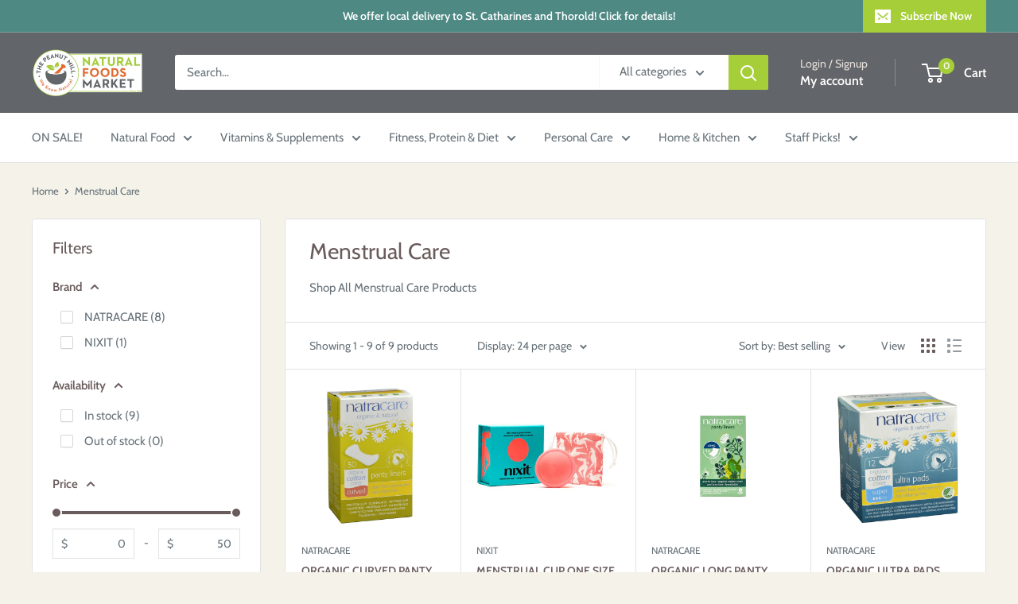

--- FILE ---
content_type: text/javascript
request_url: https://shop.thepeanutmill.com/cdn/shop/t/14/assets/custom.js?v=102476495355921946141742441935
body_size: -708
content:
//# sourceMappingURL=/cdn/shop/t/14/assets/custom.js.map?v=102476495355921946141742441935
